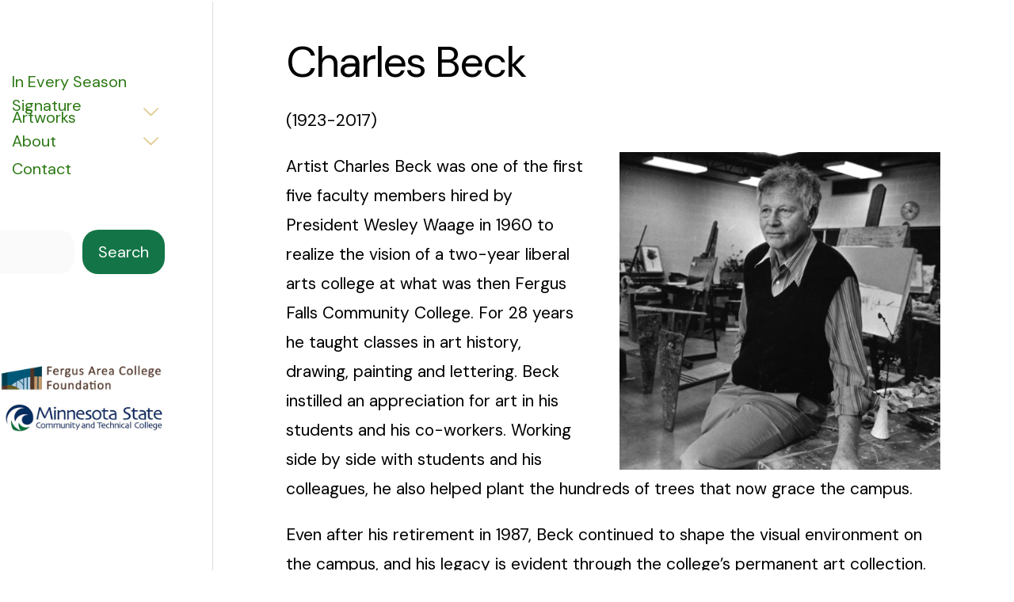

--- FILE ---
content_type: text/css
request_url: https://ineveryseason.facfmstate.org/wp-content/uploads/uag-plugin/assets/5000/uag-css-4722.css?ver=1713485251
body_size: 3238
content:
.uagb-buttons__outer-wrap .uagb-buttons__wrap{display:inline-flex;width:100%}.uagb-buttons__outer-wrap.uagb-btn__small-btn .uagb-buttons-repeater{padding:5px 10px}.uagb-buttons__outer-wrap.uagb-btn__medium-btn .uagb-buttons-repeater{padding:12px 24px}.uagb-buttons__outer-wrap.uagb-btn__large-btn .uagb-buttons-repeater{padding:20px 30px}.uagb-buttons__outer-wrap.uagb-btn__extralarge-btn .uagb-buttons-repeater{padding:30px 65px}@media (max-width: 976px){.uagb-buttons__outer-wrap.uagb-btn-tablet__small-btn .uagb-buttons-repeater{padding:5px 10px}.uagb-buttons__outer-wrap.uagb-btn-tablet__medium-btn .uagb-buttons-repeater{padding:12px 24px}.uagb-buttons__outer-wrap.uagb-btn-tablet__large-btn .uagb-buttons-repeater{padding:20px 30px}.uagb-buttons__outer-wrap.uagb-btn-tablet__extralarge-btn .uagb-buttons-repeater{padding:30px 65px}}@media (max-width: 767px){.uagb-buttons__outer-wrap.uagb-btn-mobile__small-btn .uagb-buttons-repeater{padding:5px 10px}.uagb-buttons__outer-wrap.uagb-btn-mobile__medium-btn .uagb-buttons-repeater{padding:12px 24px}.uagb-buttons__outer-wrap.uagb-btn-mobile__large-btn .uagb-buttons-repeater{padding:20px 30px}.uagb-buttons__outer-wrap.uagb-btn-mobile__extralarge-btn .uagb-buttons-repeater{padding:30px 65px}}
.uagb-buttons__outer-wrap .uagb-buttons-repeater{display:flex;justify-content:center;align-items:center;transition:box-shadow 0.2s ease}.uagb-buttons__outer-wrap .uagb-buttons-repeater a.uagb-button__link{display:flex;justify-content:center}.uagb-buttons__outer-wrap .uagb-buttons-repeater .uagb-button__icon{font-size:inherit;display:flex;align-items:center}.uagb-buttons__outer-wrap .uagb-buttons-repeater .uagb-button__icon svg{fill:currentColor;width:inherit;height:inherit}
.uagb-block-24b58043.wp-block-uagb-buttons.uagb-buttons__outer-wrap .uagb-buttons__wrap {column-gap: 10px;}.uagb-block-24b58043.uagb-buttons__outer-wrap .uagb-buttons__wrap {justify-content: center;align-items: center;}.wp-block-uagb-buttons .uagb-block-918f3f29 .uagb-buttons-repeater .uagb-button__icon > svg{width: 15px;height: 15px;}.wp-block-uagb-buttons .uagb-block-918f3f29 .uagb-buttons-repeater .uagb-button__icon-position-after{margin-left: 8px;}.wp-block-uagb-buttons .uagb-block-918f3f29 .uagb-buttons-repeater .uagb-button__icon-position-before{margin-right: 8px;}@media only screen and (max-width: 976px) {.uagb-block-24b58043.uagb-buttons__outer-wrap .uagb-buttons__wrap {justify-content: center;align-items: center;}}@media only screen and (max-width: 767px) {.uagb-block-24b58043.uagb-buttons__outer-wrap .uagb-buttons__wrap {justify-content: center;align-items: center;}}.uag-blocks-common-selector{z-index:var(--z-index-desktop) !important}@media (max-width: 976px){.uag-blocks-common-selector{z-index:var(--z-index-tablet) !important}}@media (max-width: 767px){.uag-blocks-common-selector{z-index:var(--z-index-mobile) !important}}
.wp-block-uagb-image{display:flex}.wp-block-uagb-image__figure{position:relative;display:flex;flex-direction:column;max-width:100%;height:auto;margin:0}.wp-block-uagb-image__figure img{height:auto;display:flex;max-width:100%;transition:box-shadow 0.2s ease}.wp-block-uagb-image__figure>a{display:inline-block}.wp-block-uagb-image__figure figcaption{text-align:center;margin-top:0.5em;margin-bottom:1em}.wp-block-uagb-image--align-left{text-align:left}.wp-block-uagb-image--align-right{text-align:right}.wp-block-uagb-image--align-center{text-align:center}.wp-block-uagb-image--align-full .wp-block-uagb-image__figure{margin-left:calc(50% - 50vw);margin-right:calc(50% - 50vw);max-width:100vw;width:100vw;height:auto}.wp-block-uagb-image--align-full .wp-block-uagb-image__figure img{height:auto;width:100% !important}.wp-block-uagb-image--align-wide .wp-block-uagb-image__figure img{height:auto;width:100%}.wp-block-uagb-image--layout-overlay__color-wrapper{position:absolute;left:0;top:0;right:0;bottom:0;opacity:0.2;background:rgba(0,0,0,0.5);transition:opacity 0.35s ease-in-out}.wp-block-uagb-image--layout-overlay-link{position:absolute;left:0;right:0;bottom:0;top:0}.wp-block-uagb-image--layout-overlay .wp-block-uagb-image__figure:hover .wp-block-uagb-image--layout-overlay__color-wrapper{opacity:1}.wp-block-uagb-image--layout-overlay__inner{position:absolute;left:15px;right:15px;bottom:15px;top:15px;display:flex;align-items:center;justify-content:center;flex-direction:column;border-color:#fff;transition:0.35s ease-in-out}.wp-block-uagb-image--layout-overlay__inner.top-left,.wp-block-uagb-image--layout-overlay__inner.top-center,.wp-block-uagb-image--layout-overlay__inner.top-right{justify-content:flex-start}.wp-block-uagb-image--layout-overlay__inner.bottom-left,.wp-block-uagb-image--layout-overlay__inner.bottom-center,.wp-block-uagb-image--layout-overlay__inner.bottom-right{justify-content:flex-end}.wp-block-uagb-image--layout-overlay__inner.top-left,.wp-block-uagb-image--layout-overlay__inner.center-left,.wp-block-uagb-image--layout-overlay__inner.bottom-left{align-items:flex-start}.wp-block-uagb-image--layout-overlay__inner.top-right,.wp-block-uagb-image--layout-overlay__inner.center-right,.wp-block-uagb-image--layout-overlay__inner.bottom-right{align-items:flex-end}.wp-block-uagb-image--layout-overlay__inner .uagb-image-heading{color:#fff;transition:transform 0.35s, opacity 0.35s ease-in-out;transform:translate3d(0, 24px, 0)}.wp-block-uagb-image--layout-overlay__inner .uagb-image-separator{width:30%;border-top-width:2px;border-top-color:#fff;border-top-style:solid;margin-bottom:10px;opacity:0;transition:transform 0.4s, opacity 0.4s ease-in-out;transform:translate3d(0, 30px, 0)}.wp-block-uagb-image--layout-overlay__inner .uagb-image-caption{opacity:0;overflow:visible;color:#fff;transition:transform 0.45s, opacity 0.45s ease-in-out;transform:translate3d(0, 35px, 0)}.wp-block-uagb-image--layout-overlay__inner:hover .uagb-image-heading,.wp-block-uagb-image--layout-overlay__inner:hover .uagb-image-separator,.wp-block-uagb-image--layout-overlay__inner:hover .uagb-image-caption{opacity:1;transform:translate3d(0, 0, 0)}.wp-block-uagb-image--effect-zoomin .wp-block-uagb-image__figure img,.wp-block-uagb-image--effect-zoomin .wp-block-uagb-image__figure .wp-block-uagb-image--layout-overlay__color-wrapper{transform:scale(1);transition:transform 0.35s ease-in-out}.wp-block-uagb-image--effect-zoomin .wp-block-uagb-image__figure:hover img,.wp-block-uagb-image--effect-zoomin .wp-block-uagb-image__figure:hover .wp-block-uagb-image--layout-overlay__color-wrapper{transform:scale(1.05)}.wp-block-uagb-image--effect-slide .wp-block-uagb-image__figure img,.wp-block-uagb-image--effect-slide .wp-block-uagb-image__figure .wp-block-uagb-image--layout-overlay__color-wrapper{width:calc(100% + 40px) !important;max-width:none !important;transform:translate3d(-40px, 0, 0);transition:transform 0.35s ease-in-out}.wp-block-uagb-image--effect-slide .wp-block-uagb-image__figure:hover img,.wp-block-uagb-image--effect-slide .wp-block-uagb-image__figure:hover .wp-block-uagb-image--layout-overlay__color-wrapper{transform:translate3d(0, 0, 0)}.wp-block-uagb-image--effect-grayscale img{filter:grayscale(0%);transition:0.35s ease-in-out}.wp-block-uagb-image--effect-grayscale:hover img{filter:grayscale(100%)}.wp-block-uagb-image--effect-blur img{filter:blur(0);transition:0.35s ease-in-out}.wp-block-uagb-image--effect-blur:hover img{filter:blur(3px)}
.uagb-block-dce74d2d.wp-block-uagb-image--layout-default figure img{box-shadow: 0px 0px 0 #00000070;}.uagb-block-dce74d2d.wp-block-uagb-image .wp-block-uagb-image__figure figcaption{font-style: normal;text-align: center;}.uagb-block-dce74d2d.wp-block-uagb-image--layout-overlay figure img{box-shadow: 0px 0px 0 #00000070;}.uagb-block-dce74d2d.wp-block-uagb-image--layout-overlay .wp-block-uagb-image--layout-overlay__color-wrapper{opacity: 0.2;}.uagb-block-dce74d2d.wp-block-uagb-image--layout-overlay .wp-block-uagb-image--layout-overlay__inner{left: 15px;right: 15px;top: 15px;bottom: 15px;}.uagb-block-dce74d2d.wp-block-uagb-image--layout-overlay .wp-block-uagb-image--layout-overlay__inner .uagb-image-heading{font-style: normal;color: #fff;opacity: 1;}.uagb-block-dce74d2d.wp-block-uagb-image--layout-overlay .wp-block-uagb-image--layout-overlay__inner .uagb-image-heading a{color: #fff;}.uagb-block-dce74d2d.wp-block-uagb-image--layout-overlay .wp-block-uagb-image--layout-overlay__inner .uagb-image-caption{opacity: 0;}.uagb-block-dce74d2d.wp-block-uagb-image--layout-overlay .wp-block-uagb-image__figure:hover .wp-block-uagb-image--layout-overlay__color-wrapper{opacity: 1;}.uagb-block-dce74d2d.wp-block-uagb-image .wp-block-uagb-image--layout-overlay__inner .uagb-image-separator{width: 30%;border-top-width: 2px;border-top-color: #fff;opacity: 0;}.uagb-block-dce74d2d.wp-block-uagb-image .wp-block-uagb-image__figure img{width: px;height: auto;}.uagb-block-dce74d2d.wp-block-uagb-image .wp-block-uagb-image__figure:hover .wp-block-uagb-image--layout-overlay__inner .uagb-image-caption{opacity: 1;}.uagb-block-dce74d2d.wp-block-uagb-image .wp-block-uagb-image__figure:hover .wp-block-uagb-image--layout-overlay__inner .uagb-image-separator{opacity: 1;}.uagb-block-dce74d2d.wp-block-uagb-image--layout-default figure img:hover{box-shadow: 0px 0px 0 #00000070;}.uagb-block-dce74d2d.wp-block-uagb-image--layout-overlay figure img:hover{box-shadow: 0px 0px 0 #00000070;}@media only screen and (max-width: 976px) {.uagb-block-dce74d2d.wp-block-uagb-image .wp-block-uagb-image__figure img{width: px;height: auto;}}@media only screen and (max-width: 767px) {.uagb-block-dce74d2d.wp-block-uagb-image .wp-block-uagb-image__figure img{width: px;height: auto;}}.uagb-block-dce74d2d.wp-block-uagb-image{text-align: left;justify-content: flex-start;align-self: flex-start;}.uagb-block-dce74d2d .wp-block-uagb-image__figure{align-items: flex-start;}.uagb-block-dce74d2d.wp-block-uagb-image--layout-default figure img{box-shadow: 0px 0px 0 #00000070;}.uagb-block-dce74d2d.wp-block-uagb-image .wp-block-uagb-image__figure figcaption{font-style: normal;text-align: center;}.uagb-block-dce74d2d.wp-block-uagb-image--layout-overlay figure img{box-shadow: 0px 0px 0 #00000070;}.uagb-block-dce74d2d.wp-block-uagb-image--layout-overlay .wp-block-uagb-image--layout-overlay__color-wrapper{opacity: 0.2;}.uagb-block-dce74d2d.wp-block-uagb-image--layout-overlay .wp-block-uagb-image--layout-overlay__inner{left: 15px;right: 15px;top: 15px;bottom: 15px;}.uagb-block-dce74d2d.wp-block-uagb-image--layout-overlay .wp-block-uagb-image--layout-overlay__inner .uagb-image-heading{font-style: normal;color: #fff;opacity: 1;}.uagb-block-dce74d2d.wp-block-uagb-image--layout-overlay .wp-block-uagb-image--layout-overlay__inner .uagb-image-heading a{color: #fff;}.uagb-block-dce74d2d.wp-block-uagb-image--layout-overlay .wp-block-uagb-image--layout-overlay__inner .uagb-image-caption{opacity: 0;}.uagb-block-dce74d2d.wp-block-uagb-image--layout-overlay .wp-block-uagb-image__figure:hover .wp-block-uagb-image--layout-overlay__color-wrapper{opacity: 1;}.uagb-block-dce74d2d.wp-block-uagb-image .wp-block-uagb-image--layout-overlay__inner .uagb-image-separator{width: 30%;border-top-width: 2px;border-top-color: #fff;opacity: 0;}.uagb-block-dce74d2d.wp-block-uagb-image .wp-block-uagb-image__figure img{width: 96px;height: auto;}.uagb-block-dce74d2d.wp-block-uagb-image .wp-block-uagb-image__figure:hover .wp-block-uagb-image--layout-overlay__inner .uagb-image-caption{opacity: 1;}.uagb-block-dce74d2d.wp-block-uagb-image .wp-block-uagb-image__figure:hover .wp-block-uagb-image--layout-overlay__inner .uagb-image-separator{opacity: 1;}.uagb-block-dce74d2d.wp-block-uagb-image--layout-default figure img:hover{box-shadow: 0px 0px 0 #00000070;}.uagb-block-dce74d2d.wp-block-uagb-image--layout-overlay figure img:hover{box-shadow: 0px 0px 0 #00000070;}.uagb-block-2d8e587f.wp-block-uagb-image--layout-default figure img{box-shadow: 0px 0px 0 #00000070;}.uagb-block-2d8e587f.wp-block-uagb-image .wp-block-uagb-image__figure figcaption{font-style: normal;text-align: center;}.uagb-block-2d8e587f.wp-block-uagb-image--layout-overlay figure img{box-shadow: 0px 0px 0 #00000070;}.uagb-block-2d8e587f.wp-block-uagb-image--layout-overlay .wp-block-uagb-image--layout-overlay__color-wrapper{opacity: 0.2;}.uagb-block-2d8e587f.wp-block-uagb-image--layout-overlay .wp-block-uagb-image--layout-overlay__inner{left: 15px;right: 15px;top: 15px;bottom: 15px;}.uagb-block-2d8e587f.wp-block-uagb-image--layout-overlay .wp-block-uagb-image--layout-overlay__inner .uagb-image-heading{font-style: normal;color: #fff;opacity: 1;}.uagb-block-2d8e587f.wp-block-uagb-image--layout-overlay .wp-block-uagb-image--layout-overlay__inner .uagb-image-heading a{color: #fff;}.uagb-block-2d8e587f.wp-block-uagb-image--layout-overlay .wp-block-uagb-image--layout-overlay__inner .uagb-image-caption{opacity: 0;}.uagb-block-2d8e587f.wp-block-uagb-image--layout-overlay .wp-block-uagb-image__figure:hover .wp-block-uagb-image--layout-overlay__color-wrapper{opacity: 1;}.uagb-block-2d8e587f.wp-block-uagb-image .wp-block-uagb-image--layout-overlay__inner .uagb-image-separator{width: 30%;border-top-width: 2px;border-top-color: #fff;opacity: 0;}.uagb-block-2d8e587f.wp-block-uagb-image .wp-block-uagb-image__figure img{width: px;height: auto;}.uagb-block-2d8e587f.wp-block-uagb-image .wp-block-uagb-image__figure:hover .wp-block-uagb-image--layout-overlay__inner .uagb-image-caption{opacity: 1;}.uagb-block-2d8e587f.wp-block-uagb-image .wp-block-uagb-image__figure:hover .wp-block-uagb-image--layout-overlay__inner .uagb-image-separator{opacity: 1;}.uagb-block-2d8e587f.wp-block-uagb-image--layout-default figure img:hover{box-shadow: 0px 0px 0 #00000070;}.uagb-block-2d8e587f.wp-block-uagb-image--layout-overlay figure img:hover{box-shadow: 0px 0px 0 #00000070;}@media only screen and (max-width: 976px) {.uagb-block-dce74d2d.wp-block-uagb-image .wp-block-uagb-image__figure img{width: 96px;height: auto;}.uagb-block-2d8e587f.wp-block-uagb-image .wp-block-uagb-image__figure img{width: px;height: auto;}}@media only screen and (max-width: 767px) {.uagb-block-dce74d2d.wp-block-uagb-image .wp-block-uagb-image__figure img{width: 96px;height: auto;}.uagb-block-2d8e587f.wp-block-uagb-image .wp-block-uagb-image__figure img{width: px;height: auto;}}.uagb-block-2d8e587f.wp-block-uagb-image--layout-default figure img{box-shadow: 0px 0px 0 #00000070;}.uagb-block-2d8e587f.wp-block-uagb-image .wp-block-uagb-image__figure figcaption{font-style: normal;text-align: center;}.uagb-block-2d8e587f.wp-block-uagb-image--layout-overlay figure img{box-shadow: 0px 0px 0 #00000070;}.uagb-block-2d8e587f.wp-block-uagb-image--layout-overlay .wp-block-uagb-image--layout-overlay__color-wrapper{opacity: 0.2;}.uagb-block-2d8e587f.wp-block-uagb-image--layout-overlay .wp-block-uagb-image--layout-overlay__inner{left: 15px;right: 15px;top: 15px;bottom: 15px;}.uagb-block-2d8e587f.wp-block-uagb-image--layout-overlay .wp-block-uagb-image--layout-overlay__inner .uagb-image-heading{font-style: normal;color: #fff;opacity: 1;}.uagb-block-2d8e587f.wp-block-uagb-image--layout-overlay .wp-block-uagb-image--layout-overlay__inner .uagb-image-heading a{color: #fff;}.uagb-block-2d8e587f.wp-block-uagb-image--layout-overlay .wp-block-uagb-image--layout-overlay__inner .uagb-image-caption{opacity: 0;}.uagb-block-2d8e587f.wp-block-uagb-image--layout-overlay .wp-block-uagb-image__figure:hover .wp-block-uagb-image--layout-overlay__color-wrapper{opacity: 1;}.uagb-block-2d8e587f.wp-block-uagb-image .wp-block-uagb-image--layout-overlay__inner .uagb-image-separator{width: 30%;border-top-width: 2px;border-top-color: #fff;opacity: 0;}.uagb-block-2d8e587f.wp-block-uagb-image .wp-block-uagb-image__figure img{width: 279px;height: auto;}.uagb-block-2d8e587f.wp-block-uagb-image .wp-block-uagb-image__figure:hover .wp-block-uagb-image--layout-overlay__inner .uagb-image-caption{opacity: 1;}.uagb-block-2d8e587f.wp-block-uagb-image .wp-block-uagb-image__figure:hover .wp-block-uagb-image--layout-overlay__inner .uagb-image-separator{opacity: 1;}.uagb-block-2d8e587f.wp-block-uagb-image--layout-default figure img:hover{box-shadow: 0px 0px 0 #00000070;}.uagb-block-2d8e587f.wp-block-uagb-image--layout-overlay figure img:hover{box-shadow: 0px 0px 0 #00000070;}@media only screen and (max-width: 976px) {.uagb-block-2d8e587f.wp-block-uagb-image .wp-block-uagb-image__figure img{width: 279px;height: auto;}}@media only screen and (max-width: 767px) {.uagb-block-2d8e587f.wp-block-uagb-image .wp-block-uagb-image__figure img{width: 279px;height: auto;}}.uagb-block-f45b4673.wp-block-uagb-image--layout-default figure img{box-shadow: 0px 0px 0 #00000070;}.uagb-block-f45b4673.wp-block-uagb-image .wp-block-uagb-image__figure figcaption{font-style: normal;text-align: center;}.uagb-block-f45b4673.wp-block-uagb-image--layout-overlay figure img{box-shadow: 0px 0px 0 #00000070;}.uagb-block-f45b4673.wp-block-uagb-image--layout-overlay .wp-block-uagb-image--layout-overlay__color-wrapper{opacity: 0.2;}.uagb-block-f45b4673.wp-block-uagb-image--layout-overlay .wp-block-uagb-image--layout-overlay__inner{left: 15px;right: 15px;top: 15px;bottom: 15px;}.uagb-block-f45b4673.wp-block-uagb-image--layout-overlay .wp-block-uagb-image--layout-overlay__inner .uagb-image-heading{font-style: normal;color: #fff;opacity: 1;}.uagb-block-f45b4673.wp-block-uagb-image--layout-overlay .wp-block-uagb-image--layout-overlay__inner .uagb-image-heading a{color: #fff;}.uagb-block-f45b4673.wp-block-uagb-image--layout-overlay .wp-block-uagb-image--layout-overlay__inner .uagb-image-caption{opacity: 0;}.uagb-block-f45b4673.wp-block-uagb-image--layout-overlay .wp-block-uagb-image__figure:hover .wp-block-uagb-image--layout-overlay__color-wrapper{opacity: 1;}.uagb-block-f45b4673.wp-block-uagb-image .wp-block-uagb-image--layout-overlay__inner .uagb-image-separator{width: 30%;border-top-width: 2px;border-top-color: #fff;opacity: 0;}.uagb-block-f45b4673.wp-block-uagb-image .wp-block-uagb-image__figure img{width: 247px;height: auto;}.uagb-block-f45b4673.wp-block-uagb-image .wp-block-uagb-image__figure:hover .wp-block-uagb-image--layout-overlay__inner .uagb-image-caption{opacity: 1;}.uagb-block-f45b4673.wp-block-uagb-image .wp-block-uagb-image__figure:hover .wp-block-uagb-image--layout-overlay__inner .uagb-image-separator{opacity: 1;}.uagb-block-f45b4673.wp-block-uagb-image--layout-default figure img:hover{box-shadow: 0px 0px 0 #00000070;}.uagb-block-f45b4673.wp-block-uagb-image--layout-overlay figure img:hover{box-shadow: 0px 0px 0 #00000070;}@media only screen and (max-width: 976px) {.uagb-block-f45b4673.wp-block-uagb-image .wp-block-uagb-image__figure img{width: 247px;height: auto;}}@media only screen and (max-width: 767px) {.uagb-block-f45b4673.wp-block-uagb-image .wp-block-uagb-image__figure img{width: 247px;height: auto;}}.wp-block-uagb-container{display:flex;position:relative;box-sizing:border-box;transition-property:box-shadow;transition-duration:0.2s;transition-timing-function:ease}.wp-block-uagb-container .spectra-container-link-overlay{bottom:0;left:0;position:absolute;right:0;top:0;z-index:10}.wp-block-uagb-container.uagb-is-root-container{margin-left:auto;margin-right:auto}.wp-block-uagb-container.alignfull.uagb-is-root-container .uagb-container-inner-blocks-wrap{display:flex;position:relative;box-sizing:border-box;margin-left:auto !important;margin-right:auto !important}.wp-block-uagb-container .uagb-container__video-wrap{height:100%;width:100%;top:0;left:0;position:absolute;overflow:hidden;-webkit-transition:opacity 1s;-o-transition:opacity 1s;transition:opacity 1s}.wp-block-uagb-container .uagb-container__video-wrap video{max-width:100%;width:100%;height:100%;margin:0;line-height:1;border:none;display:inline-block;vertical-align:baseline;-o-object-fit:cover;object-fit:cover;background-size:cover}body .wp-block-uagb-container>.uagb-container-inner-blocks-wrap>*:not(.wp-block-uagb-container):not(.wp-block-uagb-column):not(.wp-block-uagb-container):not(.wp-block-uagb-section):not(.uagb-container__shape):not(.uagb-container__video-wrap):not(.wp-block-spectra-pro-register):not(.wp-block-spectra-pro-login):not(.uagb-slider-container):not(.spectra-image-gallery__control-lightbox),body .wp-block-uagb-container>.uagb-container-inner-blocks-wrap,body .wp-block-uagb-container>*:not(.wp-block-uagb-container):not(.wp-block-uagb-column):not(.wp-block-uagb-container):not(.wp-block-uagb-section):not(.uagb-container__shape):not(.uagb-container__video-wrap):not(.wp-block-uagb-image):not(.wp-block-spectra-pro-register):not(.wp-block-spectra-pro-login):not(.uagb-slider-container):not(.spectra-container-link-overlay):not(.spectra-image-gallery__control-lightbox):not(.wp-block-uagb-lottie):not(.uagb-faq__outer-wrap){min-width:unset !important;width:100%;position:relative}body .ast-container .wp-block-uagb-container>.uagb-container-inner-blocks-wrap>.wp-block-uagb-container>ul,body .ast-container .wp-block-uagb-container>.uagb-container-inner-blocks-wrap>.wp-block-uagb-container ol,body .ast-container .wp-block-uagb-container>.uagb-container-inner-blocks-wrap>ul,body .ast-container .wp-block-uagb-container>.uagb-container-inner-blocks-wrap ol{max-width:-webkit-fill-available;margin-block-start:0;margin-block-end:0;margin-left:20px}.ast-plain-container .editor-styles-wrapper .block-editor-block-list__layout.is-root-container .uagb-is-root-container.wp-block-uagb-container.alignwide{margin-left:auto;margin-right:auto}.uagb-container__shape{overflow:hidden;position:absolute;left:0;width:100%;line-height:0;direction:ltr}.uagb-container__shape-top{top:-3px}.uagb-container__shape-bottom{bottom:-3px}.uagb-container__shape.uagb-container__invert.uagb-container__shape-bottom,.uagb-container__shape.uagb-container__invert.uagb-container__shape-top{-webkit-transform:rotate(180deg);-ms-transform:rotate(180deg);transform:rotate(180deg)}.uagb-container__shape.uagb-container__shape-flip svg{transform:translateX(-50%) rotateY(180deg)}.uagb-container__shape svg{display:block;width:-webkit-calc(100% + 1.3px);width:calc(100% + 1.3px);position:relative;left:50%;-webkit-transform:translateX(-50%);-ms-transform:translateX(-50%);transform:translateX(-50%)}.uagb-container__shape .uagb-container__shape-fill{-webkit-transform-origin:center;-ms-transform-origin:center;transform-origin:center;-webkit-transform:rotateY(0deg);transform:rotateY(0deg)}.uagb-container__shape.uagb-container__shape-above-content{z-index:9;pointer-events:none}.nv-single-page-wrap .nv-content-wrap.entry-content .wp-block-uagb-container.alignfull{margin-left:calc(50% - 50vw);margin-right:calc(50% - 50vw)}@media only screen and (max-width: 767px){.wp-block-uagb-container .wp-block-uagb-advanced-heading{width:-webkit-fill-available !important}}
.wp-block-uagb-container.uagb-is-root-container .uagb-block-82344923{max-width: 100%;width: 100%;}.wp-block-uagb-container.uagb-block-82344923 .uagb-container__shape-top svg{width: calc( 100% + 1.3px );}.wp-block-uagb-container.uagb-block-82344923 .uagb-container__shape.uagb-container__shape-top .uagb-container__shape-fill{fill: rgba(51,51,51,1);}.wp-block-uagb-container.uagb-block-82344923 .uagb-container__shape-bottom svg{width: calc( 100% + 1.3px );}.wp-block-uagb-container.uagb-block-82344923 .uagb-container__shape.uagb-container__shape-bottom .uagb-container__shape-fill{fill: rgba(51,51,51,1);}.wp-block-uagb-container.uagb-block-82344923 .uagb-container__video-wrap video{opacity: 1;}.wp-block-uagb-container.uagb-block-82344923{min-height: 155px;box-shadow: 0px 0px   #00000070 ;padding-top: 0px;padding-bottom: 0px;padding-left: 0px;padding-right: 0px;margin-top:  !important;margin-bottom:  !important;row-gap: 0px;column-gap: 3px;overflow: visible;border-style: none;border-color: inherit;flex-direction: column;align-items: center;justify-content: center;flex-wrap: nowrap;}.uagb-block-2d8e587f.wp-block-uagb-image--layout-default figure img{box-shadow: 0px 0px 0 #00000070;}.uagb-block-2d8e587f.wp-block-uagb-image .wp-block-uagb-image__figure figcaption{font-style: normal;text-align: center;}.uagb-block-2d8e587f.wp-block-uagb-image--layout-overlay figure img{box-shadow: 0px 0px 0 #00000070;}.uagb-block-2d8e587f.wp-block-uagb-image--layout-overlay .wp-block-uagb-image--layout-overlay__color-wrapper{opacity: 0.2;}.uagb-block-2d8e587f.wp-block-uagb-image--layout-overlay .wp-block-uagb-image--layout-overlay__inner{left: 15px;right: 15px;top: 15px;bottom: 15px;}.uagb-block-2d8e587f.wp-block-uagb-image--layout-overlay .wp-block-uagb-image--layout-overlay__inner .uagb-image-heading{font-style: normal;color: #fff;opacity: 1;}.uagb-block-2d8e587f.wp-block-uagb-image--layout-overlay .wp-block-uagb-image--layout-overlay__inner .uagb-image-heading a{color: #fff;}.uagb-block-2d8e587f.wp-block-uagb-image--layout-overlay .wp-block-uagb-image--layout-overlay__inner .uagb-image-caption{opacity: 0;}.uagb-block-2d8e587f.wp-block-uagb-image--layout-overlay .wp-block-uagb-image__figure:hover .wp-block-uagb-image--layout-overlay__color-wrapper{opacity: 1;}.uagb-block-2d8e587f.wp-block-uagb-image .wp-block-uagb-image--layout-overlay__inner .uagb-image-separator{width: 30%;border-top-width: 2px;border-top-color: #fff;opacity: 0;}.uagb-block-2d8e587f.wp-block-uagb-image .wp-block-uagb-image__figure img{width: 279px;height: auto;}.uagb-block-2d8e587f.wp-block-uagb-image .wp-block-uagb-image__figure:hover .wp-block-uagb-image--layout-overlay__inner .uagb-image-caption{opacity: 1;}.uagb-block-2d8e587f.wp-block-uagb-image .wp-block-uagb-image__figure:hover .wp-block-uagb-image--layout-overlay__inner .uagb-image-separator{opacity: 1;}.uagb-block-2d8e587f.wp-block-uagb-image--layout-default figure img:hover{box-shadow: 0px 0px 0 #00000070;}.uagb-block-2d8e587f.wp-block-uagb-image--layout-overlay figure img:hover{box-shadow: 0px 0px 0 #00000070;}.uagb-block-f45b4673.wp-block-uagb-image--layout-default figure img{box-shadow: 0px 0px 0 #00000070;}.uagb-block-f45b4673.wp-block-uagb-image .wp-block-uagb-image__figure figcaption{font-style: normal;text-align: center;}.uagb-block-f45b4673.wp-block-uagb-image--layout-overlay figure img{box-shadow: 0px 0px 0 #00000070;}.uagb-block-f45b4673.wp-block-uagb-image--layout-overlay .wp-block-uagb-image--layout-overlay__color-wrapper{opacity: 0.2;}.uagb-block-f45b4673.wp-block-uagb-image--layout-overlay .wp-block-uagb-image--layout-overlay__inner{left: 15px;right: 15px;top: 15px;bottom: 15px;}.uagb-block-f45b4673.wp-block-uagb-image--layout-overlay .wp-block-uagb-image--layout-overlay__inner .uagb-image-heading{font-style: normal;color: #fff;opacity: 1;}.uagb-block-f45b4673.wp-block-uagb-image--layout-overlay .wp-block-uagb-image--layout-overlay__inner .uagb-image-heading a{color: #fff;}.uagb-block-f45b4673.wp-block-uagb-image--layout-overlay .wp-block-uagb-image--layout-overlay__inner .uagb-image-caption{opacity: 0;}.uagb-block-f45b4673.wp-block-uagb-image--layout-overlay .wp-block-uagb-image__figure:hover .wp-block-uagb-image--layout-overlay__color-wrapper{opacity: 1;}.uagb-block-f45b4673.wp-block-uagb-image .wp-block-uagb-image--layout-overlay__inner .uagb-image-separator{width: 30%;border-top-width: 2px;border-top-color: #fff;opacity: 0;}.uagb-block-f45b4673.wp-block-uagb-image .wp-block-uagb-image__figure img{width: 247px;height: auto;}.uagb-block-f45b4673.wp-block-uagb-image .wp-block-uagb-image__figure:hover .wp-block-uagb-image--layout-overlay__inner .uagb-image-caption{opacity: 1;}.uagb-block-f45b4673.wp-block-uagb-image .wp-block-uagb-image__figure:hover .wp-block-uagb-image--layout-overlay__inner .uagb-image-separator{opacity: 1;}.uagb-block-f45b4673.wp-block-uagb-image--layout-default figure img:hover{box-shadow: 0px 0px 0 #00000070;}.uagb-block-f45b4673.wp-block-uagb-image--layout-overlay figure img:hover{box-shadow: 0px 0px 0 #00000070;}@media only screen and (max-width: 976px) {.wp-block-uagb-container.uagb-is-root-container .uagb-block-82344923{width: 100%;}.wp-block-uagb-container.uagb-block-82344923{padding-top: 0px;padding-bottom: 0px;padding-left: 0px;padding-right: 0px;margin-top:  !important;margin-bottom:  !important;border-style: none;}.uagb-block-2d8e587f.wp-block-uagb-image .wp-block-uagb-image__figure img{width: 279px;height: auto;}.uagb-block-f45b4673.wp-block-uagb-image .wp-block-uagb-image__figure img{width: 247px;height: auto;}}@media only screen and (max-width: 767px) {.wp-block-uagb-container.uagb-is-root-container .uagb-block-82344923{max-width: 100%;width: 100%;}.wp-block-uagb-container.uagb-block-82344923{padding-top: 0px;padding-bottom: 0px;padding-left: 0px;padding-right: 0px;margin-top:  !important;margin-bottom:  !important;border-style: none;flex-wrap: wrap;}.uagb-block-2d8e587f.wp-block-uagb-image .wp-block-uagb-image__figure img{width: 279px;height: auto;}.uagb-block-f45b4673.wp-block-uagb-image .wp-block-uagb-image__figure img{width: 247px;height: auto;}}.wp-block-uagb-container.uagb-is-root-container .uagb-block-82344923{max-width: 100%;width: 100%;}.wp-block-uagb-container.uagb-block-82344923 .uagb-container__shape-top svg{width: calc( 100% + 1.3px );}.wp-block-uagb-container.uagb-block-82344923 .uagb-container__shape.uagb-container__shape-top .uagb-container__shape-fill{fill: rgba(51,51,51,1);}.wp-block-uagb-container.uagb-block-82344923 .uagb-container__shape-bottom svg{width: calc( 100% + 1.3px );}.wp-block-uagb-container.uagb-block-82344923 .uagb-container__shape.uagb-container__shape-bottom .uagb-container__shape-fill{fill: rgba(51,51,51,1);}.wp-block-uagb-container.uagb-block-82344923 .uagb-container__video-wrap video{opacity: 1;}.wp-block-uagb-container.uagb-block-82344923{min-height: 155px;box-shadow: 0px 0px   #00000070 ;padding-top: 0px;padding-bottom: 0px;padding-left: 0px;padding-right: 0px;margin-top:  !important;margin-bottom:  !important;row-gap: 0px;column-gap: 3px;overflow: visible;border-style: none;border-color: inherit;flex-direction: column;align-items: center;justify-content: center;flex-wrap: nowrap;}@media only screen and (max-width: 976px) {.wp-block-uagb-container.uagb-is-root-container .uagb-block-82344923{width: 100%;}.wp-block-uagb-container.uagb-block-82344923{padding-top: 0px;padding-bottom: 0px;padding-left: 0px;padding-right: 0px;margin-top:  !important;margin-bottom:  !important;border-style: none;}}@media only screen and (max-width: 767px) {.wp-block-uagb-container.uagb-is-root-container .uagb-block-82344923{max-width: 100%;width: 100%;}.wp-block-uagb-container.uagb-block-82344923{padding-top: 0px;padding-bottom: 0px;padding-left: 0px;padding-right: 0px;margin-top:  !important;margin-bottom:  !important;border-style: none;flex-wrap: wrap;}}.uagb-block-9c8b71fb.wp-block-uagb-image{margin-top: 25px;margin-right: 0px;margin-bottom: 0px;margin-left: 0px;}.uagb-block-9c8b71fb.wp-block-uagb-image--layout-default figure img{box-shadow: 0px 0px 0 #00000070;border-style: none;}.uagb-block-9c8b71fb.wp-block-uagb-image .wp-block-uagb-image__figure figcaption{font-style: normal;text-align: center;}.uagb-block-9c8b71fb.wp-block-uagb-image--layout-overlay figure img{box-shadow: 0px 0px 0 #00000070;border-style: none;}.uagb-block-9c8b71fb.wp-block-uagb-image--layout-overlay .wp-block-uagb-image--layout-overlay__color-wrapper{opacity: 0.2;border-style: none;}.uagb-block-9c8b71fb.wp-block-uagb-image--layout-overlay .wp-block-uagb-image--layout-overlay__inner{left: 15px;right: 15px;top: 15px;bottom: 15px;}.uagb-block-9c8b71fb.wp-block-uagb-image--layout-overlay .wp-block-uagb-image--layout-overlay__inner .uagb-image-heading{font-style: normal;color: #fff;opacity: 1;}.uagb-block-9c8b71fb.wp-block-uagb-image--layout-overlay .wp-block-uagb-image--layout-overlay__inner .uagb-image-heading a{color: #fff;}.uagb-block-9c8b71fb.wp-block-uagb-image--layout-overlay .wp-block-uagb-image--layout-overlay__inner .uagb-image-caption{opacity: 0;}.uagb-block-9c8b71fb.wp-block-uagb-image--layout-overlay .wp-block-uagb-image__figure:hover .wp-block-uagb-image--layout-overlay__color-wrapper{opacity: 1;}.uagb-block-9c8b71fb.wp-block-uagb-image .wp-block-uagb-image--layout-overlay__inner .uagb-image-separator{width: 30%;border-top-width: 2px;border-top-color: #fff;opacity: 0;}.uagb-block-9c8b71fb.wp-block-uagb-image .wp-block-uagb-image__figure img{width: 476px;height: auto;}.uagb-block-9c8b71fb.wp-block-uagb-image .wp-block-uagb-image__figure:hover .wp-block-uagb-image--layout-overlay__inner .uagb-image-caption{opacity: 1;}.uagb-block-9c8b71fb.wp-block-uagb-image .wp-block-uagb-image__figure:hover .wp-block-uagb-image--layout-overlay__inner .uagb-image-separator{opacity: 1;}.uagb-block-9c8b71fb.wp-block-uagb-image--layout-default figure img:hover{box-shadow: 0px 0px 0 #00000070;}.uagb-block-9c8b71fb.wp-block-uagb-image--layout-overlay figure img:hover{box-shadow: 0px 0px 0 #00000070;}@media only screen and (max-width: 976px) {.uagb-block-9c8b71fb.wp-block-uagb-image--layout-default figure img{border-style: none;}.uagb-block-9c8b71fb.wp-block-uagb-image--layout-overlay figure img{border-style: none;}.uagb-block-9c8b71fb.wp-block-uagb-image .wp-block-uagb-image__figure img{width: 476px;height: auto;}}@media only screen and (max-width: 767px) {.uagb-block-9c8b71fb.wp-block-uagb-image--layout-default figure img{border-style: none;}.uagb-block-9c8b71fb.wp-block-uagb-image--layout-overlay figure img{border-style: none;}.uagb-block-9c8b71fb.wp-block-uagb-image .wp-block-uagb-image__figure img{width: 476px;height: auto;}}.uagb-block-e68999de.wp-block-uagb-image{margin-top: 25px;margin-right: 0px;margin-bottom: 0px;margin-left: 0px;}.uagb-block-e68999de.wp-block-uagb-image--layout-default figure img{box-shadow: 0px 0px 0 #00000070;border-style: none;}.uagb-block-e68999de.wp-block-uagb-image .wp-block-uagb-image__figure figcaption{font-style: normal;text-align: center;}.uagb-block-e68999de.wp-block-uagb-image--layout-overlay figure img{box-shadow: 0px 0px 0 #00000070;border-style: none;}.uagb-block-e68999de.wp-block-uagb-image--layout-overlay .wp-block-uagb-image--layout-overlay__color-wrapper{opacity: 0.2;border-style: none;}.uagb-block-e68999de.wp-block-uagb-image--layout-overlay .wp-block-uagb-image--layout-overlay__inner{left: 15px;right: 15px;top: 15px;bottom: 15px;}.uagb-block-e68999de.wp-block-uagb-image--layout-overlay .wp-block-uagb-image--layout-overlay__inner .uagb-image-heading{font-style: normal;color: #fff;opacity: 1;}.uagb-block-e68999de.wp-block-uagb-image--layout-overlay .wp-block-uagb-image--layout-overlay__inner .uagb-image-heading a{color: #fff;}.uagb-block-e68999de.wp-block-uagb-image--layout-overlay .wp-block-uagb-image--layout-overlay__inner .uagb-image-caption{opacity: 0;}.uagb-block-e68999de.wp-block-uagb-image--layout-overlay .wp-block-uagb-image__figure:hover .wp-block-uagb-image--layout-overlay__color-wrapper{opacity: 1;}.uagb-block-e68999de.wp-block-uagb-image .wp-block-uagb-image--layout-overlay__inner .uagb-image-separator{width: 30%;border-top-width: 2px;border-top-color: #fff;opacity: 0;}.uagb-block-e68999de.wp-block-uagb-image .wp-block-uagb-image__figure img{width: 300px;height: auto;}.uagb-block-e68999de.wp-block-uagb-image .wp-block-uagb-image__figure:hover .wp-block-uagb-image--layout-overlay__inner .uagb-image-caption{opacity: 1;}.uagb-block-e68999de.wp-block-uagb-image .wp-block-uagb-image__figure:hover .wp-block-uagb-image--layout-overlay__inner .uagb-image-separator{opacity: 1;}.uagb-block-e68999de.wp-block-uagb-image--layout-default figure img:hover{box-shadow: 0px 0px 0 #00000070;}.uagb-block-e68999de.wp-block-uagb-image--layout-overlay figure img:hover{box-shadow: 0px 0px 0 #00000070;}@media only screen and (max-width: 976px) {.uagb-block-e68999de.wp-block-uagb-image--layout-default figure img{border-style: none;}.uagb-block-e68999de.wp-block-uagb-image--layout-overlay figure img{border-style: none;}.uagb-block-e68999de.wp-block-uagb-image .wp-block-uagb-image__figure img{width: 300px;height: auto;}}@media only screen and (max-width: 767px) {.uagb-block-e68999de.wp-block-uagb-image--layout-default figure img{border-style: none;}.uagb-block-e68999de.wp-block-uagb-image--layout-overlay figure img{border-style: none;}.uagb-block-e68999de.wp-block-uagb-image .wp-block-uagb-image__figure img{width: 300px;height: auto;}}.uagb-block-e68999de.wp-block-uagb-image{margin-top: 25px;margin-right: 0px;margin-bottom: 0px;margin-left: 0px;text-align: left;justify-content: flex-start;align-self: flex-start;}.uagb-block-e68999de .wp-block-uagb-image__figure{align-items: flex-start;}.uagb-block-e68999de.wp-block-uagb-image--layout-default figure img{box-shadow: 0px 0px 0 #00000070;border-style: none;}.uagb-block-e68999de.wp-block-uagb-image .wp-block-uagb-image__figure figcaption{font-style: normal;text-align: center;}.uagb-block-e68999de.wp-block-uagb-image--layout-overlay figure img{box-shadow: 0px 0px 0 #00000070;border-style: none;}.uagb-block-e68999de.wp-block-uagb-image--layout-overlay .wp-block-uagb-image--layout-overlay__color-wrapper{opacity: 0.2;border-style: none;}.uagb-block-e68999de.wp-block-uagb-image--layout-overlay .wp-block-uagb-image--layout-overlay__inner{left: 15px;right: 15px;top: 15px;bottom: 15px;}.uagb-block-e68999de.wp-block-uagb-image--layout-overlay .wp-block-uagb-image--layout-overlay__inner .uagb-image-heading{font-style: normal;color: #fff;opacity: 1;}.uagb-block-e68999de.wp-block-uagb-image--layout-overlay .wp-block-uagb-image--layout-overlay__inner .uagb-image-heading a{color: #fff;}.uagb-block-e68999de.wp-block-uagb-image--layout-overlay .wp-block-uagb-image--layout-overlay__inner .uagb-image-caption{opacity: 0;}.uagb-block-e68999de.wp-block-uagb-image--layout-overlay .wp-block-uagb-image__figure:hover .wp-block-uagb-image--layout-overlay__color-wrapper{opacity: 1;}.uagb-block-e68999de.wp-block-uagb-image .wp-block-uagb-image--layout-overlay__inner .uagb-image-separator{width: 30%;border-top-width: 2px;border-top-color: #fff;opacity: 0;}.uagb-block-e68999de.wp-block-uagb-image .wp-block-uagb-image__figure img{width: 1028px;height: auto;}.uagb-block-e68999de.wp-block-uagb-image .wp-block-uagb-image__figure:hover .wp-block-uagb-image--layout-overlay__inner .uagb-image-caption{opacity: 1;}.uagb-block-e68999de.wp-block-uagb-image .wp-block-uagb-image__figure:hover .wp-block-uagb-image--layout-overlay__inner .uagb-image-separator{opacity: 1;}.uagb-block-e68999de.wp-block-uagb-image--layout-default figure img:hover{box-shadow: 0px 0px 0 #00000070;}.uagb-block-e68999de.wp-block-uagb-image--layout-overlay figure img:hover{box-shadow: 0px 0px 0 #00000070;}@media only screen and (max-width: 976px) {.uagb-block-e68999de.wp-block-uagb-image--layout-default figure img{border-style: none;}.uagb-block-e68999de.wp-block-uagb-image--layout-overlay figure img{border-style: none;}.uagb-block-e68999de.wp-block-uagb-image .wp-block-uagb-image__figure img{width: 1028px;height: auto;}}@media only screen and (max-width: 767px) {.uagb-block-e68999de.wp-block-uagb-image--layout-default figure img{border-style: none;}.uagb-block-e68999de.wp-block-uagb-image--layout-overlay figure img{border-style: none;}.uagb-block-e68999de.wp-block-uagb-image .wp-block-uagb-image__figure img{width: 1028px;height: auto;}}

--- FILE ---
content_type: text/javascript
request_url: https://ineveryseason.facfmstate.org/wp-content/plugins/ultimate-addons-for-gutenberg/assets/js/spectra-animations.min.js?ver=2.11.3
body_size: -215
content:
window.addEventListener("load",function(){setTimeout(function(){AOS.init()},1e3)});